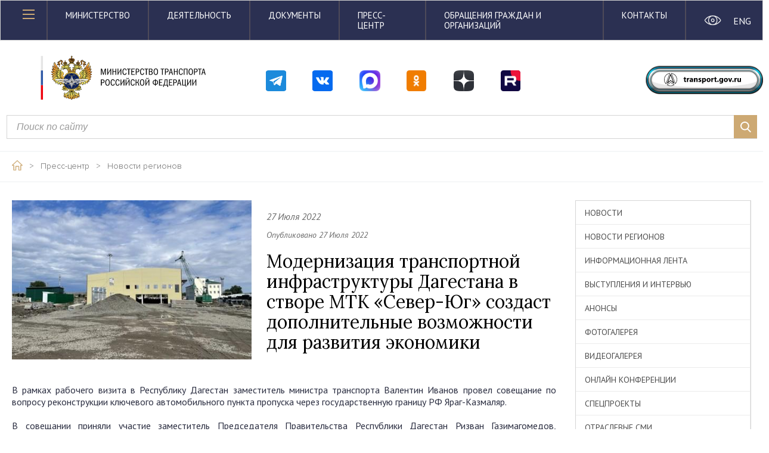

--- FILE ---
content_type: text/html; charset=UTF-8
request_url: https://mintrans.gov.ru/press-center/region-news/10322
body_size: 11286
content:
<!doctype html>
<html lang="ru">
<head>
    <meta charset="UTF-8">
    <title>Модернизация транспортной инфраструктуры Дагестана в створе МТК «Север-Юг» создаст дополнительные возможности для развития экономики | Министерство транспорта Российской Федерации</title>
    <link rel="shortcut icon" href="/media/2024/icon.png">

    <link rel="apple-touch-icon" sizes="57x57" href="https://mintrans.gov.ru/themes/mintrans/assets/images/favicon-icon/apple-touch-icon-57x57.png">
    <link rel="apple-touch-icon" sizes="60x60" href="https://mintrans.gov.ru/themes/mintrans/assets/images/favicon-icon/apple-touch-icon-60x60.png">
    <link rel="apple-touch-icon" sizes="72x72" href="https://mintrans.gov.ru/themes/mintrans/assets/images/favicon-icon/apple-touch-icon-72x72.png">
    <link rel="apple-touch-icon" sizes="76x76" href="https://mintrans.gov.ru/themes/mintrans/assets/images/favicon-icon/apple-touch-icon-76x76.png">
    <link rel="apple-touch-icon" sizes="114x114" href="https://mintrans.gov.ru/themes/mintrans/assets/images/favicon-icon/apple-touch-icon-114x114.png">
    <link rel="apple-touch-icon" sizes="120x120" href="https://mintrans.gov.ru/themes/mintrans/assets/images/favicon-icon/apple-touch-icon-120x120.png">
    <link rel="apple-touch-icon" sizes="144x144" href="https://mintrans.gov.ru/themes/mintrans/assets/images/favicon-icon/apple-touch-icon-144x144.png">
    <link rel="apple-touch-icon" sizes="152x152" href="https://mintrans.gov.ru/themes/mintrans/assets/images/favicon-icon/apple-touch-icon-152x152.png">
    <link rel="apple-touch-icon" sizes="180x180" href="https://mintrans.gov.ru/themes/mintrans/assets/images/favicon-icon/apple-touch-icon-180x180.png">
    <link rel="icon" type="image/png" href="https://mintrans.gov.ru/themes/mintrans/assets/images/favicon-icon/favicon-16x16.png" sizes="16x16">
    <link rel="icon" type="image/png" href="https://mintrans.gov.ru/themes/mintrans/assets/images/favicon-icon/favicon-32x32.png" sizes="32x32">
    <link rel="icon" type="image/png" href="https://mintrans.gov.ru/themes/mintrans/assets/images/favicon-icon/favicon-96x96.png" sizes="96x96">
    <link rel="icon" type="image/png" href="https://mintrans.gov.ru/themes/mintrans/assets/images/favicon-icon/android-chrome-192x192.png" sizes="192x192">

    <meta name="cmsmagazine" content="e9239f9d132b3c6884ac579b1e6b5fb3" />

    <meta name="viewport"
    content="width=device-width, user-scalable=no, initial-scale=1.0, maximum-scale=1.0, minimum-scale=1.0">
        <meta http-equiv="X-UA-Compatible" content="ie=edge">
    <meta property="og:title" content="Модернизация транспортной инфраструктуры Дагестана в створе МТК «Север-Юг» создаст дополнительные возможности для развития экономики" />    <meta property="og:description" content="Министерство транспорта Российской Федерации" />
    <link href="https://fonts.googleapis.com/css?family=PT+Sans:400,400i,700&amp;subset=cyrillic" rel="stylesheet">
    <link href="https://fonts.googleapis.com/css?family=Lora:400,400i,700,700i&amp;subset=cyrillic" rel="stylesheet">
    
    <link href="https://mintrans.gov.ru/combine/1041e595086740f59ea99618b4f34f0e-1767548137" rel="stylesheet">

    <link rel="stylesheet" href="https://maxcdn.bootstrapcdn.com/font-awesome/latest/css/font-awesome.min.css">
    <link rel="stylesheet" href="/themes/mintrans/assets/css/style_new.css?11">
    <link rel="stylesheet" href="/themes/mintrans/assets/css/pgu.css">
    <style>
        .ss24-global-row {
                justify-content: end;
            border-radius: 5px;
            padding-top: 10px;
            padding-bottom: 10px;
            box-sizing: border-box;
            padding-left: 5px;
            margin-top: 10px;
            margin-right: 10px;
        }

        .ss24-icon {
            max-width: 100%;
            height: auto !important;
            margin-top: 10px;
            min-width: 37px;
        }

        .ss25-icon {
            max-width: 100%;
            height: auto !important;
            margin-top: 10px;
        }

        .ss25-link{
            text-align: center;
            display: inline-block;
            width: 38px;
            height: 38px;
        }



        .ss24-line-1 {
            font-size: 14px;
            display: inline-block;
            margin-top: 10px;
            margin-bottom: 6px;
        }

        .ss24-line-2 {
            font-size: 14px;
            display: inline-block;
            margin-top: 20px;
        }

        .ss24-line-3 {
            font-size: 14px;
        }


        .transport-gov-ru-a {
            display: inline-block;
            text-align: center;
            width: 100%;
        }


        .transport-gov-ru-img {
            width: 100%;
            max-width: 210px;
            height: auto;
            margin-top: 10px;
        }

        .transport-search {
            margin-bottom: 20px;
            padding-right: 0;
            padding-left: 21px;
            box-sizing: border-box;
        }

        .on-switch-locale {
            height: auto;
            width: 100%;
            display: inline-block;
            margin-top: 16px;
            color: white;
        }

        .on-eye {
            height: auto;
            width: 100%;
            margin-top: 15px;
        }

        @media only screen and (max-width: 526px) {
            .transport-gov-ru-a {
                display: inline-block;
                text-align: center;
                width: 100%;
            }

            .ss24-line-1 {
                font-size: 13px;
                display: inline-block;
                margin-top: 20px;
                margin-bottom: 6px;
            }

            .ss24-line-2 {
                font-size: 13px;
                display: inline-block;
                margin-top: 30px;
            }

            .ss24-line-3 {
                font-size: 13px;
            }

            .on-switch-locale{
                height: auto;
                width: 100%;
                display: inline-block;
                margin-top: 6px;
                color: white;
            }

            .on-eye {
                height: auto;
                width: 100%;
                margin-top: 6px;
            }

            .ss25-icon {
                max-width: 100%;
                height: auto !important;
                margin-top: 10px;
            }

            .ss25-link{
                text-align: center;
                display: inline-block;
                width: 33px;
                height: 33px;
                margin-top: 20px;
            }
        }

        @media only screen
        and (min-width: 526px)
        and (max-width: 768px) {
            .transport-gov-ru-a {
                display: inline-block;
                text-align: center;
                width: 100%;
            }

            .ss24-line-1 {
                font-size: 20px;
                display: inline-block;
                margin-top: 10px;
                margin-bottom: 12px;
                min-width: 37px;
            }

            .ss24-line-2 {
                font-size: 20px;
                display: inline-block;
                margin-top: 30px;
            }

            .ss24-line-3 {
                font-size: 20px;
            }

            .ss25-icon {
                max-width: 100%;
                height: auto !important;
                margin-top: 10px;
            }

            .ss25-link{
                text-align: center;
                display: inline-block;
                width: 40px;
                height: 40px;
                margin-top: 10px;
            }
        }

        @media only screen
        and (min-width: 768px)
        and (max-width: 1270px) {

            .ss24-icon {
                max-width: 65%;
                height: auto !important;
                margin-top: 10px;
                float: right;
                margin-right: 20px;
            }

            .ss24-line-2 {
                font-size: 24px;
                display: inline-block;
                margin-top: 45px;
                margin-bottom: 16px;
            }

            .ss24-line-1 {
                font-size: 24px;
                display: inline-block;
                margin-top: 30px;
                margin-bottom: 6px;
            }

            .ss24-line-3{
                font-size: 24px;
            }

            .ss25-icon {
                max-width: 100%;
                height: auto !important;
                margin-top: 10px;
            }

            .ss25-link{
                text-align: center;
                display: inline-block;
                margin-top: 0;
            }
            .ss24-global-row {
                margin-right: 0;
                justify-content: center;
            }
        }

        @media only screen
        and (min-width: 1270px)
        and (max-width: 1370px) {
            .ss24-line-1 {
                font-size: 13px;
                display: inline-block;
                margin-top: 10px;
                margin-bottom: 6px;
            }

            .ss24-line-2 {
                font-size: 13px;
                display: inline-block;
                margin-top: 20px;
            }

            .ss24-line-3{
                font-size: 13px;
            }


        }

        .btnClass {
            display: flex;
            align-items: center;
            justify-content: center;
        }
    </style>
</head>
<body>
    <div class="loader"></div>

<header class="header">
    <div class="modal-wrap authorization-modal" id="authorization-modal" style="display: none">
    <div class="modal-content">
        <i class="gold-close" data-fancybox-close></i>
        <h2>Авторизация</h2>
        <p class="fc-gray ">Если у вас еще нет учетной записи, <a  data-src="#registration-modal"  data-fancybox="" class="fc-blue">зарегистрируйтесь</a></p>
        <form data-request="onSignin" data-request-flash>
            <div class="custom-input">
                <label for="mail2">Электронная почта</label>
                <input name="login" type="email" id="mail2">
            </div>
            <div class="custom-input">
                <label for="pass2">Пароль</label>
                <input name="password" type="password" id="pass2">
            </div>
            <div class="modal-control">
                <button type="submit" class="button gold-button small dib">вход</button>
                <a data-src="#password-recovery" data-fancybox="" class="fc-blue">Забыли пароль?</a>
            </div>
        </form>

                                                                                                                </div>
</div>    <div class="modal-wrap subscription-modal" id="subscription-modal" style="display: none">
    <div class="modal-content">
        <i class="gold-close" data-fancybox-close></i>
        <h2>Подписка</h2>
        <!--<p class="fc-gray ">Поясняющий текст про подписку и управление в ЛК</p>-->
        <form action="" id="subscribe_form" data-request="onAddSubscribe" data-request-success="confirm_subscribe(this,context,data)">
            <div class="custom-input">
                <label for="mail">Электронная почта</label>
                <input type="email" id="mail" name="email" required>
            </div>
            <div class="checkbox-group">
                                <p class="fc-gray">Получать по электронной почте:</p>
                                    <div class="custom-checkbox">
                        <input type="checkbox" id="ch1" name="types[]" value="1">
                        <label for="ch1">Новости Министерства</label>
                    </div>
                                    <div class="custom-checkbox">
                        <input type="checkbox" id="ch2" name="types[]" value="2">
                        <label for="ch2">Отраслевые новости</label>
                    </div>
                                    <div class="custom-checkbox">
                        <input type="checkbox" id="ch3" name="types[]" value="3">
                        <label for="ch3">Анонсы</label>
                    </div>
                                    <div class="custom-checkbox">
                        <input type="checkbox" id="ch4" name="types[]" value="4">
                        <label for="ch4">Обзоры СМИ</label>
                    </div>
                                    <div class="custom-checkbox">
                        <input type="checkbox" id="ch5" name="types[]" value="5">
                        <label for="ch5">Выступления и интервью</label>
                    </div>
                                    <div class="custom-checkbox">
                        <input type="checkbox" id="ch6" name="types[]" value="6">
                        <label for="ch6">Открытые данные (новый набор)</label>
                    </div>
                                    <div class="custom-checkbox">
                        <input type="checkbox" id="ch7" name="types[]" value="7">
                        <label for="ch7">Открытые данные (обновление набора)</label>
                    </div>
                                    <div class="custom-checkbox">
                        <input type="checkbox" id="ch8" name="types[]" value="8">
                        <label for="ch8">Документы</label>
                    </div>
                            </div>
            <div class="custom-input">
                <label for="period">Период подписки</label>
                <input type="text" name="period" id="period" class="custompicker custompicker-range">
            </div>
            <div class="custom-input date-search">
                <label for="neigh2">Частота получения материалов</label>
                <select name="frequency" id="neigh2">
                    <option value="daily">Раз в день</option>
                    <option value="weekly">Раз в неделю</option>
                    <option value="monthly">Раз в месяц</option>
                </select>
            </div>
            <button type="submit" class="button gold-button small dib">Сохранить</button>
        </form>
    </div>
</div>    <div class="modal-wrap registration-modal large-modal" id="registration-modal" style="display: none">
    <div class="modal-content">
        <i class="gold-close" data-fancybox-close></i>
        <h2>Регистрация</h2>
        <form data-request="onRegister" data-request-flash method="post">
            <div class="row">
                <div class="col-md-6 col-sm-6 col-xs-12">
                    <p class="fc-gray">Если у вас уже есть учетная запись, <a href="#" class="fc-blue" data-fancybox-close>войдите</a></p>
                </div>
                <div class="col-md-6 col-sm-6 col-xs-12">
                    <p class="fz-small fc-gray tar">Поля, отмеченные <span class="fc-red">*</span>, обязательны для заполнения</p>
                </div>
            </div>
            <div class="row">
                <div class="col-md-4 col-sm-4 col-xs-12">
                    <div class="custom-input">
                        <label for="lastName">Фамилия <span class="fc-red">*</span></label>
                        <input type="text" name="surname" id="lastName" required>
                    </div>
                </div>
                <div class="col-md-4 col-sm-4 col-xs-12">
                    <div class="custom-input">
                        <label for="fName">Имя<span class="fc-red">*</span></label>
                        <input type="text" name="name" id="fName" required>
                    </div>
                </div>
                <div class="col-md-4 col-sm-4 col-xs-12">
                    <div class="custom-input">
                        <label for="patronymic">Отчество</label>
                        <input type="text" name="patronymic" id="patronymic" >
                    </div>
                </div>
            </div>
            <div class="row">
                <div class="col-md-4 col-sm-4 col-xs-12">
                    <div class="custom-input">
                        <label for="index">Индекс</label>
                        <input type="text" name="index" id="index">
                    </div>
                </div>
                <div class="col-md-8 col-sm-8 col-xs-12">
                    <div class="custom-input">
                        <label for="post">Почтовый адрес</label>
                        <input type="text" name="mailing_address" id="post">
                    </div>
                </div>
            </div>
            <div class="row">
                <div class="col-md-4 col-sm-4 col-xs-12">
                    <div class="custom-input">
                        <label for="mail4">Электронная почта<span class="fc-red">*</span></label>
                        <input type="text" name="email" id="mail4" required>
                    </div>
                </div>
                <div class="col-md-4 col-sm-4 col-xs-12">
                    <div class="custom-input">
                        <label for="phone">Телефон<span class="fc-red">*</span></label>
                        <input type="text" name="phone" id="phone" required>
                    </div>
                </div>
                <div class="col-md-4 col-sm-4 col-xs-12">
                    <div class="custom-input">
                        <label for="region">Регион<span class="fc-red">*</span></label>
                        <input type="text" name="region" id="region" required>
                    </div>
                </div>
            </div>
            <div class="row">
                <div class="col-md-4 col-sm-4 col-xs-12">
                    <div class="custom-input">
                        <label for="pass">Пароль<span class="fc-red">*</span></label>
                        <input name="password" type="password" id="pass" required>
                    </div>
                </div>
                <div class="col-md-4 col-sm-4 col-xs-12">
                    <div class="custom-input">
                        <label for="passRepeat">Повторите пароль<span class="fc-red">*</span></label>
                        <input name="password_confirmation" type="password" id="passRepeat" required>
                    </div>
                </div>
                <div class="col-md-4 col-sm-4 col-xs-12">
                    <button class="button gold-button reg" type="submit">зарегистрироваться</button>
                </div>
            </div>
        </form>


    </div>
</div>    <div class="modal-wrap recovery-password" id="password-recovery" style="display: none">
    <div class="modal-content">
        <i class="gold-close" data-fancybox-close></i>
        <h2>Восстановление пароля</h2>
        <p class="fc-gray ">Введите адрес электронной почты, куда будет отправлена инструкция по восстановлению пароля.</p>
        <form data-request="onRestorePassword" data-request-flash data-request-success="modalConfirmCodeActivation()">
            <div class="custom-input">
                <label for="mail3">Электронная почта</label>
                <input name="email" type="email" id="mail3">
            </div>
            <div class="modal-control">
                <button type="submit" class="button gold-button small dib">ОТПРАВИТЬ</button>
            </div>
        </form>
    </div>
</div>
<div class="modal-wrap recovery-password-confirm2" id="password-recovery-confirm2" style="display: none;">
    <div class="modal-content">
        <i class="gold-close" data-fancybox-close></i>
        <h2>Проверьте электронную почту</h2>
        <p class="fc-gray ">На ваш электронный адрес была отправлена инструкция по восстановлению пароля.</p>
    </div>
</div>
<a data-fancybox="" data-src="#password-recovery-confirm2" id="password-recovery-confirm2-click" style="display: none"></a>
    <div class="header-top">
        <div class="container">
            <div class="topMenu-left">
                <div class="topMenu-icon" id="open-mobileMenu">
                    <div class="topMenu-icon-line"></div>
                    <div class="topMenu-icon-line"></div>
                    <div class="topMenu-icon-line"></div>
                </div>
            </div>
            <div class="topMenu-mid">
                <nav class="topMenu-links">
                    <a href="/ministry" class="topMenu-link fc-white ttu">Министерство</a>
                    <a href="/activities" class="topMenu-link fc-white ttu">Деятельность</a>
                    <a href="/documents" class="topMenu-link fc-white ttu">Документы</a>
                    <a href="/press-center" class="topMenu-link fc-white ttu">Пресс-центр</a>
                    <a href="/appeals" class="topMenu-link fc-white ttu tabletNone">Обращения граждан и организаций</a>
                    <a href="/contacts" class="topMenu-link fc-white ttu tabletNone">Контакты</a>
                    <div class="tabletMenu">
                        <div class="tabletMenu-btn"></div>
                        <div class="tabletMenu-wrap">
                            <a href="/appeals" class="topMenu-link">Обращения граждан и организаций</a>
                            <a href="/contacts" class="topMenu-link">Контакты</a>
                        </div>
                    </div>
                </nav>
            </div>
            <div class="topMenu-right">
                <div class="topMenu-social">
                    <div class="row">
                        <div class="col-md-6 col-xs-6">
                            <a href="/eye" class="setting-item">
                                <img src="https://mintrans.gov.ru/themes/mintrans/assets/images/icons/eye-white.svg" alt="" class="on-eye">
                            </a>
                        </div>
                        <div class="col-md-6 col-xs-6">
                                                        <a href="#" class="setting-item on-switch-locale" data-request="onSwitchLocale"
                               data-request-data="locale: 'en'" data-request-redirect="/">ENG</a>
                                                    </div>
                    </div>
                </div>
            </div>
        </div>
    </div>

    <div class="container-outer">
        <div class="row" style="margin-top: 20px; margin-bottom: 20px;">
            <div class="col-md-4 col-xs-12">
                <div class="header-bottom-left">
                    <a href="/" class="logo-h"></a>
                </div>
            </div>
            <div class="col-md-6 col-sm-8 col-xs-12" style="padding-left: 5px;">
                <div class="row ss24-global-row">
                    <div class="col-md-9 col-sm-12 col-xs-12">
                        <div class="row">
                            <div class="col-md-2 col-xs-2" style="text-align: center;">
                                <a href="https://t.me/Mintrans_Russia" class="ss25-link">
                                    <img src="/images/logos/header-tg.svg"
                                         alt="Министерство транспорта в Телеграм"
                                         class="ss25-icon">
                                </a>
                            </div>
                            <div class="col-md-2 col-xs-2" style="text-align: center;">
                                <a href="https://vk.com/mintransrussia" class="ss25-link">
                                    <img src="/images/logos/header-vk.svg"
                                         alt="Министерство транспорта Вконтакте"
                                         class="ss25-icon">
                                </a>
                            </div>
							 <div class="col-md-2 col-xs-2" style="text-align: center;">
                                <a href="https://max.ru/mintransrussia" class="ss25-link">
                                    <img src="/images/logos/header-max.svg"
                                         alt="Министерство транспорта Вконтакте"
                                         class="ss25-icon">
                                </a>
                            </div>
                            <div class="col-md-2 col-xs-2" style="text-align: center;">
                                <a href="https://ok.ru/group/58491393343494" class="ss25-link">
                                    <img src="/images/logos/header-ok.svg"
                                         alt="Министерство транспорта в одноклассниках"
                                         class="ss25-icon">
                                </a>
                            </div>
                            <div class="col-md-2 col-xs-2" style="text-align: center;">
                                <a href="https://dzen.ru/mintrans_russia" class="ss25-link">
                                    <img src="/images/logos/header-dzen.svg"
                                         alt="Министерство транспорта в Dzen"
                                         class="ss25-icon">
                                </a>
                            </div>
                            <div class="col-md-2 col-xs-2" style="text-align: center;">
                                <a href="https://rutube.ru/channel/25547751/" class="ss25-link">
                                    <img src="/images/logos/header-rt.svg"
                                         alt="Министерство транспорта на RuTube"
                                         class="ss25-icon">
                                </a>
                            </div>
                        </div>
                    </div>
                </div>
            </div>
            <div class="col-md-2  col-sm-4 col-xs-12 btnClass">
                <div class="row">
                    <div class="col-md-12 col-xs-12">
                        <a href="https://transport.gov.ru/" class="setting-item transport-gov-ru-a">
                            <img src="https://mintrans.gov.ru/themes/mintrans/assets/images/icons/button_text_logo.svg"
                                 class="transport-gov-ru-img" alt="">
                        </a>
                    </div>
                </div>
            </div>
        </div>
        <div class="row">
            <div class="col-md-12 col-xs-12 transport-search">
                <form action="/search" class="header-bottom-mid" style="margin-right: 20px;">
                    <div class="custom-input search">
                        <input name="value" type="text" placeholder="Поиск по сайту">
                        <button class="custom-input-submit">
                            <i></i>
                        </button>
                    </div>
                </form>
            </div>
        </div>
    </div>
</header>    <div class="page-wrap">
            <div class="breadcrumbs">
    <div class="container">
        <a href="/" class="breadcrumbs-item">
            <img src="https://mintrans.gov.ru/themes/mintrans/assets/images/icons/home-icon.png" alt="">
        </a>
        <span class="breadcrumbs-item">></span>
                                <a href="/press-center" class="breadcrumbs-item">
                Пресс-центр
            </a>
                    <span class="breadcrumbs-item">></span>            <a href="/press-center/region-news" class="breadcrumbs-item">
                Новости регионов
            </a>
            </div>

</div>    <div class="sidebar-page news-detail-page">
        <div class="container flex">
            <div class="content">
                <section class="">
                    <div class="article-header">
                                                    <div class="article-img">
                                <div class="img-autoHeight">
                                                                        <img src="/storage/app/uploads/public/62e/0f1/2c4/62e0f12c4cc09257923248.jpg" alt="">
                                </div>
                            </div>
                                                <div class="article-inf">
                            <div class="date-and-star dark">
                                <span class="date-span dark">27 Июля 2022</span>
                                                                                            </div>
                            <p class="article-inf-date italic fc-gray fz-small">Опубликовано 27 Июля 2022</p>
                            <h1>Модернизация транспортной инфраструктуры Дагестана в створе МТК «Север-Юг» создаст дополнительные возможности для развития экономики</h1>
                        </div>
                    </div>
                    <div class="text-block border">
                        <p style="text-align:justify">В рамках рабочего визита в Республику Дагестан заместитель министра транспорта Валентин Иванов провел совещание по вопросу реконструкции ключевого автомобильного пункта пропуска через государственную границу РФ Яраг-Казмаляр.</p>

<p style="text-align:justify">В совещании приняли участие заместитель Председателя Правительства Республики Дагестан Ризван Газимагомедов, представители ФГКУ Росгранстрой, таможенных и пограничных органов, а также подрядной организации.</p>

<p style="text-align:justify">Завершить I этап реконструкции пункта пропуска планируется в 2022 году. Работы ведутся без приостановки функционирования погранперехода.</p>

<p style="text-align:justify">Реализация проекта позволит увеличить пропускную способность объекта почти в три раза по числу транспортных средств <em>(с 500 до 1400 единиц в сутки)</em> и количеству пассажиропотока <em>(с 1820 до 5100 человек в сутки)</em>. Грузооборот при этом будет увеличен до 2,3-2,9 млн тонн в год с потенциальной возможностью роста до 3,5-4 млн тонн.</p>

<p style="text-align:justify">Как сообщил Валентин Иванов, пункт пропуска Яраг-Казмаляр является одним из ключевых объектов, расположенных в створе международного транспортного коридора &laquo;Север-Юг&raquo;. Он имеет важное стратегическое значение в обеспечении транзита, экспорта и импорта грузов. Его модернизация &ndash; важный шаг на пути развития приграничных регионов России и Азербайджана, укрепления торгово-экономических связей, оптимизации транспортно-логистической системы, создания новых инфраструктурных маршрутов и наращивания объемов грузоперевозок в южном направлении.</p>

<p style="text-align:justify">В ходе совещания отмечено, что для перераспределения транспортных потоков, снижения нагрузки и сокращения очередей в пункте пропуска Яраг-Казмаляр благодаря слаженной работе Минтранса России, ФГКУ Росгранстрой, Правительства Дагестана, государственных контрольных органов во взаимодействии с Правительством Азербайджанской Республики удалось открыть движение грузового транспорта в соседнем автомобильном пункте пропуска Тагиркент-Казмаляр, организовать круглосуточный пропуск порожнего грузового транспорта в соседнем погранпереходе Ново-Филя и обеспечить движение по двум дополнительным полосам движения грузового транспорта в пункте пропуска Яраг-Казмаляр. Эти меры позволили увеличить совокупную пропускную способность пунктов пропуска на российско-азербайджанской границе в 2,5 раза. Это особенно актуально в условиях внешних ограничений и изменения логистики.</p>

<p style="text-align:justify">Также Валентин Иванов провел рабочую встречу с главой Республики Дагестан Сергеем Меликовым. Обсуждались вопросы развития МТК &laquo;Север-Юг&raquo;. В частности, речь шла о строительстве автодорожных обходов Хасавюрта, Махачкалы, Дербента, а также о расширении федеральной трассы Р-217 &laquo;Кавказ&raquo;.</p>

<p style="text-align:justify">Кроме того, рассмотрены вопросы функционирования и дальнейшего развития пунктов пропуска через госграницу, расположенных в Дагестане.</p>

                                                                            
                                                    <div class="gallery-slider-wrap">
    <ul class="gallery-slider thumb-in-row-4">
                    <li>
                <img src="/storage/app/uploads/public/62e/0f0/52b/thumb_481628_1800_1200_0_0_auto.jpg"/>
            </li>
                    <li>
                <img src="/storage/app/uploads/public/62e/0f0/5b3/thumb_481630_1800_1200_0_0_auto.jpg"/>
            </li>
                    <li>
                <img src="/storage/app/uploads/public/62e/0f0/5b0/thumb_481629_1800_1200_0_0_auto.jpg"/>
            </li>
                    <li>
                <img src="/storage/app/uploads/public/62e/0f0/63d/thumb_481632_1800_1200_0_0_auto.jpg"/>
            </li>
                    <li>
                <img src="/storage/app/uploads/public/62e/0f0/63d/thumb_481631_1800_1200_0_0_auto.jpg"/>
            </li>
                    <li>
                <img src="/storage/app/uploads/public/62e/0f0/645/thumb_481633_1800_1200_0_0_auto.jpg"/>
            </li>
            </ul>
    <div class="gallery-slider-thumb">
        <ul>
                            <li>
                    <img src="/storage/app/uploads/public/62e/0f0/52b/thumb_481628_290_190_0_0_auto.jpg"/>
                </li>
                            <li>
                    <img src="/storage/app/uploads/public/62e/0f0/5b3/thumb_481630_290_190_0_0_auto.jpg"/>
                </li>
                            <li>
                    <img src="/storage/app/uploads/public/62e/0f0/5b0/thumb_481629_290_190_0_0_auto.jpg"/>
                </li>
                            <li>
                    <img src="/storage/app/uploads/public/62e/0f0/63d/thumb_481632_290_190_0_0_auto.jpg"/>
                </li>
                            <li>
                    <img src="/storage/app/uploads/public/62e/0f0/63d/thumb_481631_290_190_0_0_auto.jpg"/>
                </li>
                            <li>
                    <img src="/storage/app/uploads/public/62e/0f0/645/thumb_481633_290_190_0_0_auto.jpg"/>
                </li>
                    </ul>
    </div>
</div>                                                                        <p class="article-inf-date italic fc-gray fz-small regions-wrap">
                                                            <a href="/transport_of_russian/8/38">Республика Дагестан</a>
                                                                                </p>
                    </div>
<!--                    <div class="rating-view-and-select">-->
<!--                        <div class="rating-item">-->
<!--                            <span class="fc-gray miniTitle">Рейтинг новости:</span>-->
<!--                            -->
<!--                            -->
<!--                        </div>-->
<!--                        <div class="rating-item rating-item-go">-->
<!--                            <span class="fc-gray miniTitle">Проголосовать:</span>-->
<!--                            -->
<!--                        </div>-->
<!--                    </div>-->
                    <script src="//yastatic.net/es5-shims/0.0.2/es5-shims.min.js"></script>
<script src="//yastatic.net/share2/share.js"></script>
<div class="share-block">
    <span class="fc-gray miniTitle">Поделиться:</span>
    <div class="share-wrap">
    <div class="ya-share2" data-services="vkontakte,odnoklassniki"></div>
</div>
</div>
                            </section>
            </div>
            <div class="sidebar-wrap">
                            <div class="sidebar-outer-wrap">
        <a class="sidebar-mobile-drop white">Пресс-центр</a>
        <ul class="sidebar" id="sidebar">
                                                                <li class="sidebar-item ">
                        <a href="/press-center/news">Новости</a>
                    </li>
                                                                                <li class="sidebar-item ">
                        <a href="/press-center/region-news">Новости регионов</a>
                    </li>
                                                                                <li class="sidebar-item ">
                        <a href="/press-center/branch-news">Информационная лента</a>
                    </li>
                                                                                <li class="sidebar-item ">
                        <a href="/press-center/interviews">Выступления и интервью</a>
                    </li>
                                                                                <li class="sidebar-item ">
                        <a href="/press-center/previews">Анонсы</a>
                    </li>
                                                                                <li class="sidebar-item ">
                        <a href="/press-center/photo-gallery">Фотогалерея</a>
                    </li>
                                                                                <li class="sidebar-item ">
                        <a href="/press-center/video-gallery">Видеогалерея</a>
                    </li>
                                                                                <li class="sidebar-item ">
                        <a href="/press-center/online-conf">Онлайн конференции</a>
                    </li>
                                                                                <li class="sidebar-item ">
                        <a href="/press-center/spec-projects">Спецпроекты</a>
                    </li>
                                                                                <li class="sidebar-item ">
                        <a href="/press-center/industry-media">Отраслевые СМИ</a>
                    </li>
                                                                                <li class="sidebar-item ">
                        <a href="/press-center/poll-and-questioning">Опросы и анкетирования</a>
                    </li>
                                                                                <li class="sidebar-item ">
                        <a href="/press-center/contacs-smi">Контакты для СМИ</a>
                    </li>
                                    </ul>
    </div>
                        </div>

        </div>
    </div>
    </div>
    </div>

    <script src="https://mintrans.gov.ru/themes/mintrans/assets/js/jquery.min.js"></script>
<script src="https://mintrans.gov.ru/themes/mintrans/node_modules/jquery-bar-rating/dist/jquery.barrating.min.js"></script>
<script src="https://mintrans.gov.ru/themes/mintrans/node_modules/slick-carousel/slick/slick.min.js"></script>
<script src="https://mintrans.gov.ru/themes/mintrans/node_modules/@fancyapps/fancybox/dist/jquery.fancybox.min.js"></script>
<script src="https://mintrans.gov.ru/themes/mintrans/node_modules/jquery-form-styler/dist/jquery.formstyler.min.js"></script>
<script src="https://mintrans.gov.ru/themes/mintrans/node_modules/air-datepicker/dist/js/datepicker.min.js"></script>
<script src="https://mintrans.gov.ru/themes/mintrans/node_modules/validate.js/validate.min.js"></script>
<script src="https://mintrans.gov.ru/themes/mintrans/node_modules/enquire.js/dist/enquire.min.js"></script>
<script src="https://mintrans.gov.ru/themes/mintrans/node_modules/jquery-match-height/dist/jquery.matchHeight-min.js"></script>
<script src="https://mintrans.gov.ru/themes/mintrans/assets/js/masonry.js"></script>

<script src="https://mintrans.gov.ru/themes/mintrans/assets/js/custom-polyfills.js"></script>
<script src="https://mintrans.gov.ru/themes/mintrans/assets/js/jquery.cookie.js"></script>
<script src="https://mintrans.gov.ru/themes/mintrans/assets/js/jquery.maskedinput.js"></script>

<script src="https://mintrans.gov.ru/themes/mintrans/assets/js/jquery.textmistake.js"></script>
<script src="https://mintrans.gov.ru/themes/mintrans/assets/js/object-fit-polyfill.js"></script>
<script src="https://mintrans.gov.ru/themes/mintrans/assets/js/objectFitPolyfill.basic.min.js"></script>
<script src="https://mintrans.gov.ru/themes/mintrans/assets/js/polyfils.js"></script>

<script src="https://mintrans.gov.ru/themes/mintrans/assets/compile-js/app.js?v32"></script>

<script src="https://mintrans.gov.ru/themes/mintrans/assets/js/main.js?v=2"></script>
<script src="https://mintrans.gov.ru/themes/mintrans/assets/js/test.js"></script>
    <script src="/modules/system/assets/js/framework.js"></script>
<script src="/modules/system/assets/js/framework.extras.js"></script>
<link rel="stylesheet" property="stylesheet" href="/modules/system/assets/css/framework.extras.css">
    <div class="page-speed" style="display: none">0.2445 сек.</div>
    <footer class="footer">
    <div class="menu-modal" id="main-menu" style="display: none">
    <div class="container ">


        <div class="mobile-menu-acc">
            <span id="close-mobileMenu" class="close-mobile-menu" title="Close">
                    <span class="line"></span>
                    <span class="line"></span>
                </span>

                                                                                                                                                                                                                                                                                                                                                                                                                                                                                                                                                                                                                                                                                                                                                                                                                                                                                                                                                                                                                                                                                                                                                                                                                                                                                                                                                                                                                                                                                                                                                                                                                                                                                                                                                                                                                                                                                                                                                                                                                                                                                                                                                                                                                                                                                                                                                                                            
                                                                <p class="menu-title link" data-alf="1">Министерство</p>
                <div class="submenu">
                    <div class="row ">
                                                                                                                            <div class=" col-md-6 col-sm-6 col-xs-12 menu-modal-item">
                                                                        <a href="/ministry">
            О Министерстве
        </a>
                <a href="/ministry/targets">
            Цели и задачи
        </a>
                <a href="/ministry/structure">
            Структура
        </a>
                <a href="/ministry/podvedomstvennye-organizatsii-i-predpriyatiya">
            Подведомственные предприятия и учреждения
        </a>
                <a href="/ministry/transport-companies">
            Организации транспорта
        </a>
                <a href="/ministry/targets/140">
            Планирование деятельности
        </a>
                <a href="/ministry/gos-services/">
            Госуслуги
        </a>
                <a href="/ministry/results">
            Результаты деятельности
        </a>
                                                    </div>
                                                                                    <div class=" col-md-6 col-sm-6 col-xs-12 menu-modal-item">
                                                                        <a href="/ministry/gos-contract/">
            Госконтракт
        </a>
                <a href="/ministry/transport-education">
            Транспортное образование
        </a>
                <a href="/ministry/councils">
            Координационные и совещательные органы
        </a>
                <a href="/ministry/vacancies">
            Госслужба
        </a>
                <a href="/ministry/uniform">
            Форменная одежда
        </a>
                <a href="/ministry/transport-companies">
            Организации транспорта
        </a>
                <a href="https://history.mintrans.ru">
            История
        </a>
                <a href="/ministry/awards">
            Награды Министерства
        </a>
                <a href="/ministry/contacts">
            Контакты
        </a>
                                                    </div>
                                                        </div>
                </div>
                                                        <div class="row">
                                                                                    <div class=" col-md-6 col-sm-12 col-xs-12 menu-modal-item">
                <p class="menu-title link" data-alf="2">Деятельность</p>
                <div class="submenu">
                                                        <a href="/activities/214">
            Автомобильный транспорт
        </a>
                <a href="/activities/215">
            Дорожное хозяйство
        </a>
                <a href="/activities/216">
            Авиационный транспорт
        </a>
                <a href="/activities/222">
            Железнодорожный транспорт
        </a>
                <a href="/activities/226">
            Морской и речной транспорт
        </a>
                <a href="/activities/2">
            Транспортная безопасность
        </a>
                <a href="/activities/69">
            Международное сотрудничество
        </a>
                <a href="/activities/168">
            Пункты пропуска через государственную границу РФ
        </a>
                <a href="/activities/94">
            Научно-техническая деятельность
        </a>
                <a href="/transport_of_russian/">
            Транспорт России
        </a>
                <a href="/activities/anti-corruption">
            Противодействие коррупции
        </a>
                <a href="/activities/101">
            Открытое министерство
        </a>
                <a href="/activities/47">
            Доступная среда для инвалидов
        </a>
                <a href="/activities/179">
            Спорт в Минтрансе
        </a>
                <a href="/activities/196">
            Транспортное обеспечение мероприятий
        </a>
                                        </div>
                </div>
                                                                        <div class=" col-md-6 col-sm-12 col-xs-12 menu-modal-item">
                <p class="menu-title link" data-alf="2">Пресс-центр</p>
                <div class="submenu">
                                                        <a href="/press-center/news">
            Новости
        </a>
                <a href="/press-center/previews">
            Анонсы
        </a>
                <a href="/press-center/interviews">
            Выступления и интервью
        </a>
                <a href="/press-center/photo-gallery">
            Фотогалерея
        </a>
                <a href="/press-center/video-gallery">
            Видеогалерея
        </a>
                <a href="/press-center/online-conf">
            Онлайн конференции
        </a>
                <a href="/press-center/media-reviews">
            Обзоры СМИ
        </a>
                <a href="/press-center/industry-media">
            Отраслевые СМИ
        </a>
                <a href="/press-center/spec-projects">
            Спецпроекты
        </a>
                <a href="/press-center/poll-and-questioning">
            Опросы и анкетирование
        </a>
                <a href="/press-center/contacs-smi">
            Контакты для СМИ
        </a>
                                        </div>
                </div>
                                                    </div>
                                                            <p class="menu-title link" data-alf="1">Документы</p>
                <div class="submenu">
                    <div class="row ">
                                                                                                                            <div class=" col-md-6 col-sm-6 col-xs-12 menu-modal-item">
                                                                        <a href="/documents?type=1">
            Законы, постановления
        </a>
                <a href="/documents?type=2">
            Приказы, распоряжения
        </a>
                <a href="/documents?type=3">
            Проекты нормативных правовых актов
        </a>
                <a href="/documents?type=4">
            Уведомления о подготовке проектов нормативных правовых актов
        </a>
                <a href="/documents?type=5">
            Экспертиза проектов нормативных правовых актов
        </a>
                <a href="/documents?type=6">
            Формы и шаблоны
        </a>
                                                    </div>
                                                                                    <div class=" col-md-6 col-sm-6 col-xs-12 menu-modal-item">
                                                                        <a href="/documents?type=7">
            Информационные и Аналитические материалы
        </a>
                <a href="/documents?type=11">
            Отчеты
        </a>
                <a href="/documents?type=8">
            Рабочие материалы
        </a>
                <a href="/documents?type=12">
            Повестки
        </a>
                <a href="/documents?type=15">
            Протоколы
        </a>
                <a href="/documents?type=16">
            Стенограммы
        </a>
                                                    </div>
                                                        </div>
                </div>
                                                        <div class="row">
                                                                                    <div class=" col-md-6 col-sm-12 col-xs-12 menu-modal-item">
                <p class="menu-title link" data-alf="2">Обращения граждан и организаций</p>
                <div class="submenu">
                                                        <a href="/appeals/reception">
            Подать электронное обращение физического лица
        </a>
                <a href="/appeals/forms/reception-legal">
            Подать электронное обращение юридического лица
        </a>
                <a href="/appeals/contacts">
            Контактная информация
        </a>
                <a href="/appeals/kompetentsiya-i-normativnye-pravovye-dokumenty">
            Компетенция и нормативные правовые документы, определяющие порядок работы с обращениям граждан&#039;
        </a>
                <a href="/appeals/lichnyy-priem-grazhdan">
            Личный приём
        </a>
                <a href="/appeals/reviews">
            Информация о работе с обращениями граждан
        </a>
                <a href="/appeals/faq">
            Часто задаваемые вопросы
        </a>
                <a href="/appeals/polls">
            Опросы
        </a>
                                        </div>
                </div>
                                                                        <div class=" col-md-6 col-sm-12 col-xs-12 menu-modal-item">
                <p class="menu-title link" data-alf="2">О сайте</p>
                <div class="submenu">
                                                        <a href="/copyrights/usloviya-ispolzovaniya-informatsii-sayta">
            Условия использования
        </a>
                <a href="/copyrights/reglament-sayta">
            Регламент публикации материалов
        </a>
                                        </div>
                </div>
                                                    </div>
            

        </div>
    </div>
</div>    <div class="container">
        <div class="footer-top">
            <nav class="footer-menu">
                <a href="/ministry" class="footer-menu-link fc-white">Министерство</a>
                <a href="/activities" class="footer-menu-link fc-white">Деятельность</a>
                <a href="/documents" class="footer-menu-link fc-white">Документы</a>
                <a href="/press-center" class="footer-menu-link fc-white">Пресс-служба</a>
                <a href="/appeals" class="footer-menu-link fc-white">Обращения граждан и организаций</a>
                <a href="/contacts" class="footer-menu-link fc-white">Контакты</a>
                <a href="/activities/101" class="footer-menu-link fc-white">Открытое министерство</a>
                <a href=" /activities/anti-corruption" class="footer-menu-link fc-white">Противодействие коррупции</a>
            </nav>
        </div>
        <div class="footer-bottom">
            <nav class="footer-sub-menu">
                <a href="/copyrights" class="footer-subMenu-link fc-white">О сайте</a>
                <a href="https://mail.mintrans.ru/owa/auth/logon.aspx?url=https://mail.mintrans.ru/owa/&reaso" target="_blank" rel="noopener noreferrer" class="footer-subMenu-link fc-white">Почта Минтранс</a>
                <a  href="mailto:web@mintrans.ru" class="footer-subMenu-link fc-white"> Написать в редакцию <span class="fc-defLink">web@mintrans.ru</span></a>
            </nav>
            <div class="footer-bottom-left mobNone"><!-- скрываем на телефоне -->
                <p class="fc-white">
                    © 2010 – 2026 Официальный Интернет-ресурс Министерства транспорта Российской Федерации
                </p>
                <p class="fc-white">
                    Все права на материалы, находящиеся на сайте,охраняются в соответствии с законодательством Российской Федерации
                    <span class="tabNone">Нашли ошибку? Выделите ее и нажмите ctrl+Enter</span>
                </p>
            </div>
            <div class="footer-bottom-right">
                <a class="footer-right-item" href="http://kremlin.ru/" rel="noopener noreferrer" target="_blank">
                    <img src="https://mintrans.gov.ru/themes/mintrans/assets/images/icons/footer-gerb.png" alt="">
                    <p class="fc-white">Официальный сайт Президента РФ</p>
                </a>
                <a class="footer-right-item" href="http://government.ru/" rel="noopener noreferrer" target="_blank">
                    <img src="https://mintrans.gov.ru/themes/mintrans/assets/images/icons/footer-home.png" alt="">
                    <p class="fc-white">Официальный интернет-портал Правительства РФ</p>
                </a>
                   <a class="footer-right-item" href="https://www.gosuslugi.ru/goskey" rel="noopener noreferrer" target="_blank">
                    <img src="https://mintrans.gov.ru/themes/mintrans/assets/images/icons/goskey_sm.png" alt="">
                    <p class="fc-white">Госключ</p>
                </a>
            </div>

            <div class="footer-bottom-left desNone"><!-- скрываем на телефоне -->
                <p class="fc-white">
                    © 2010 – 2026 Официальный Интернет-ресурс Министерства транспорта Российской Федерации
                </p>
                <p class="fc-white">
                    Все права на материалы, находящиеся на сайте,охраняются в соответствии с законодательством Российской Федерации
                    <span class="tabNone">Нашли ошибку? Выделите ее и нажмите ctrl+Enter</span>
                </p>
            </div>

        </div>
        <div class="footer-cookies">
            <p>
                Для повышения удобства работы с сайтом Минтранса России <a href="/copyrights/o-personalnykh-dannykh-polzovateley" target="_blank" >использует файлы cookie</a>. В cookie содержатся данные о прошлых посещениях сайта. Если вы не хотите, чтобы эти данные обрабатывались, отключите cookie в настройках браузера.
            </p>
        </div>
        <style>

        </style>
    </div>

    <!-- Yandex.Metrika counter -->
<script type="text/javascript">
    (function (d, w, c) {
        (w[c] = w[c] || []).push(function() {
            try {
                w.yaCounter27216380 = new Ya.Metrika({id:27216380,
                    webvisor:true,
                    clickmap:true,
                    trackLinks:true,
                    accurateTrackBounce:true});
            } catch(e) { }
        });

        var n = d.getElementsByTagName("script")[0],
            s = d.createElement("script"),
            f = function () { n.parentNode.insertBefore(s, n); };
        s.type = "text/javascript";
        s.async = true;
        s.src = (d.location.protocol == "https:" ? "https:" : "http:") + "//mc.yandex.ru/metrika/watch.js";

        if (w.opera == "[object Opera]") {
            d.addEventListener("DOMContentLoaded", f, false);
        } else { f(); }
    })(document, window, "yandex_metrika_callbacks");
</script>
<noscript><div><img src="//mc.yandex.ru/watch/27216380" style="position:absolute; left:-9999px;" alt="" /></div></noscript>
<!-- /Yandex.Metrika counter -->
</footer>
</body>


--- FILE ---
content_type: application/javascript
request_url: https://mintrans.gov.ru/themes/mintrans/assets/js/main.js?v=2
body_size: 5396
content:
$(document).ready(function () {
    $('.actual-tab > .tabs-control-item').on('click',function () {
        $('.actual-name-tab').text($(this).attr('data-name')?$(this).attr('data-name'):$(this).text());
        $('.actual-link-tab').attr('href',$(this).attr('data-url'));
    });
    if ($.cookie('rat')){
        // удаление блока с рейтингом если уже ранее голосовали
        $('.rating-item-go').remove();
    }
    if ($('.open_block').length){
        $('.open_block').after('<span class="open_block_control open_block_span"></span>');
        $('.open_block_span').on('click',function () {
            $(this).prev().slideToggle();
            $(this).toggleClass('active');
        });
    }
    $(document).textmistake();
    $('.loader').fadeOut(300)

    // table list item compare height
    function tableListAlign() {
        var mh = 0;
        var maxEl;
        var h_block

        if ($(".table-list-item").length != 0) {
            $(".table-list-item").each(function () {
                var l_block = $(this).text().trim().length;


                if (l_block > mh) {
                    mh = l_block;
                    h_block = $(this).height();
                    maxEl = $(this);
                }
                ;

            });
            maxEl.addClass('max');

        }

        $(".table-list-item:not(.max)").height(h_block);
    }

    tableListAlign();
    homeInfEqual();

    window.addEventListener("resize", function () {

        tableListAlign();
        homeInfEqual()


    });

    $(document).on('change','input[name=without_patronymic]',function () {
        if($(this).prop('checked'))
            $('input[name=patronymic]').prop('disabled', true).val('');
        else
            $('input[name=patronymic]').prop('disabled', false);
    });

    function homeInfEqual() {
        var maxHeight = 0;

        $(".home-slider-inf").each(function(){
            if ($(this).height() > maxHeight) { maxHeight = $(this).height(); }
        });

        $(".home-slider-inf").height(maxHeight);
    }



    //thesis slider

    if($('.thesis-block').length != 0) {
        $('.thesis-block-wrap').not('.slick-initialized').slick({
            dots: false,
            prevArrow: "<div class='home-slider-arr prev'><div>",
            nextArrow: "<div class='home-slider-arr next'><div>",
        });






        function similiarThesisHeight() {
            var thesisMaxHeight = 0;
            var thesis = document.querySelectorAll('.thesis-block')
            thesis.forEach(function(item){
                if(item.offsetHeight > thesisMaxHeight) thesisMaxHeight = item.offsetHeight
            })
            thesis.forEach(function(item, index) {
                $(thesis[index]).css('min-height', thesisMaxHeight)
            })
        }

        similiarThesisHeight()

        window.addEventListener('resizre', function () {
            similiarThesisHeight()
        })




    }




    $('input[name$="phone"]').mask("+7(999) 999 9999");

    $('.custom-input select').styler();
    // $('.star-rating.readonly').barrating({
    //     theme: 'fontawesome-stars',
    //     readonly: true,
    //
    //
    // });
    //
    // $('.star-rating.selecting').barrating({
    //     theme: 'fontawesome-stars',
    //     readonly: false,
    //
    //
    // });
    $('body').on('click', '#send_mistake', function () {
        $.request('onSendMistake', {
            data: {
                text_mistake: $('#text_mistake').html(),
                mistake: $('#text_mistake').find('strong').text(),
                url: $('#url_mistake').text(),
                comment: $('[name="comment_mistake"]').val()
            },
            success: function () {
                $('.mt_cl').click();
            }
        });
    });
    $('body').on('click touchstart', function (e) {
        if (!$(e.target).parents('.map_block').length && !$(e.target).parents('#map-modal').length && !$(e.target).hasClass('map-modal')){
            $('#map-modal').hide();
        }
    });
    $(".fancy-html-group").fancybox({});
    $('.home-slider.just').not('.slick-initialized').slick({
        dots: true,
        prevArrow: "<div class='home-slider-arr prev'><div>",
        nextArrow: "<div class='home-slider-arr next'><div>",

    });
    $('.gallery-slider').not('.slick-initialized').slick({
        dots: true,
        infinite: true,
        speed: 500,
        fade: true,
        slide: 'li',
        cssEase: 'linear',
        // centerMode: true,
        slidesToShow: 1,
        // variableWidth: true,
        autoplay: true,
        autoplaySpeed: 4000,
        prevArrow: "<div class='gallery-slider-arr prev'><div>",
        nextArrow: "<div class='gallery-slider-arr next'><div>",
        customPaging: function (slider, i) {
            return '<div class="tab">' + $('.gallery-slider-thumb li:nth-child(' + (i + 1) + ')').html() + '</div>';
        }
    });
    $('.home-slider.custom').not('.slick-initialized').slick({
        prevArrow: "<div class='home-slider-arr prev'><div>",
        nextArrow: "<div class='home-slider-arr next'><div>",
        slidesToShow: 1,
        infinite: true,
        centerMode: true,
    });


    $('.home-slider.custom').not('.slick-initialized').slick({
        prevArrow: "<div class='home-slider-arr prev'><div>",
        nextArrow: "<div class='home-slider-arr next'><div>",
        slidesToShow: 3,
        infinite: true,
        centerMode: true,
    });



    // hide interactive map in mobile and table gadgets

    // function hideMap() {
    //     // var  tabs-group yellow
    //     //
    //     // tabs-content-item active
    //
    //
    //     var parrent = $('.map-block-wrap').closest('.tabs-group');
    //
    //
    //
    //
    //     enquire.register('screen and (max-width: 1000px)', {
    //         match: function () {
    //
    //         },
    //         unmatch: function () {
    //
    //         }
    //     });
    // }








    //new video slider


    $('.home-video-section.home-slider').not('.slick-initialized').slick({
        slidesToShow: 1,
        infinite: true,
        dots: false,
        autoplay: false,
        responsive: [
            {
                breakpoint: 1279,
                settings: {
                    arrows: false,
                    dots: true,
                }


            }
        ]
    });
    $('.specprojects-slider.specprojects-slider-img').not('.slick-initialized').slick({
        dots: true,
        prevArrow: "<div class='home-slider-arr prev'><div>",
        nextArrow: "<div class='home-slider-arr next'><div>",
        responsive: [
            {
                breakpoint: 1279,
                dots: false,
            }
        ]
    });



    // trouble specproject slider


    $('.specprojects-slider.home').not('.slick-initialized').slick({
        dots: true,
        prevArrow: "<div class='home-slider-arr prev'><div>",
        nextArrow: "<div class='home-slider-arr next'><div>",
        customPaging: function (slider, i) {
            return '<div class="spec-tab">' + $('.spec-tab-icons li:nth-child(' + (i + 1) + ') .image').html() + $('.spec-tab-icons li:nth-child(' + (i + 1) + ') span').html() + '</div>';
        },
        responsive: [
            {
                breakpoint: 1279,
                dots: false,
            }
        ]


    });
    $('.spec-tab-icons').hide().css('visibility', 'visible');


    // trouble specproject slider


    $('.specprojects-slider.activities').not('.slick-initialized').slick({
        dots: true,
        prevArrow: "<div class='home-slider-arr prev'><div>",
        nextArrow: "<div class='home-slider-arr next'><div>",
        customPaging: function (slider, i) {
            return '<div class="spec-tab">' + $('.spec-tab-icons li:nth-child(' + (i + 1) + ') span').html() + '</div>';
        },
        responsive: [
            {
                breakpoint: 1279,
                dots: false,
            }
        ]


    });
    $('.spec-tab-icons').hide().css('visibility', 'visible');




    // $('.tabs-content-item').closest('').hide().css('visibility','visible');


//subodrinate slider tablet init

    var subordinateConfig = {
        prevArrow: "<div class='home-slider-arr prev'><div>",
        nextArrow: "<div class='home-slider-arr next'><div>",
        slidesToShow: 3,
        infinite: true,
        adaptiveHeight: true,
        autoplay: true,
        autoplaySpeed: 4000,
        responsive: [
            {
                breakpoint: 768,
                settings: {
                    dots: true,
                    slidesToShow: 1,
                }
            }
        ]
    };

    var subordinateSlider = $('.subordinate .home-slider');

    enquire.register('screen and (max-width: 1279px)', {
        match: function () {
            if (!subordinateSlider.hasClass('slick-initialized')) {
                subordinateSlider.not('.slick-initialized').slick(subordinateConfig);
            }
        },
        unmatch: function () {
            if (subordinateSlider.hasClass('slick-initialized')) {
                subordinateSlider.slick('unslick');
                console.log('asda jjasjjdajs')
            }
        }
    });



    //history slider

    var historySliderConfig = {
        prevArrow: "<div class='home-slider-arr prev'><div>",
        nextArrow: "<div class='home-slider-arr next'><div>",
        slidesToShow: 1,
        infinite: false,
        autoplay: true,
        autoplaySpeed: 4000,
        dots: false,
        reponsive: [
            {
                breakpoint: 500,
                settings: [
                    {
                        slidesToShow: 1
                    }
                ]
            }
        ]
    };

    var historySlider = $('.history-block .home-slider');

    enquire.register('screen and (max-width: 767px)', {
        match: function () {
            if (!historySlider.hasClass('slick-initialized')) {
                historySlider.not('.slick-initialized').slick(historySliderConfig);
            }
        },
        unmatch: function () {
            if (historySlider.hasClass('slick-initialized')) {
                historySlider.slick('unslick');
            }
        }
    });


//gallery memory slider

    var galleryMemoryConfig = {
        slidesToShow: 3,
        slidesToScroll: 3,
        infinite: true,
        // autoplay: true,
        autoplaySpeed: 4000,
        arrow: false,
        dots: true,
        responsive: [
            {
                breakpoint: 1279,
                settings: {
                    slidesToShow: 7,
                }
            },

            {
                breakpoint: 767,
                settings: {
                    slidesToShow: 6,
                }
            },
            {
                breakpoint: 600,
                settings: {
                    slidesToShow: 4,
                }
            },
            {
                breakpoint: 450,
                settings: {
                    slidesToShow: 3,
                }
            }

        ]
    };

    var galleryMemorySlider = $('.orgGm-wrap');

    enquire.register('screen and (max-width: 1279px)', {
        match: function () {
            if (!galleryMemorySlider.hasClass('slick-initialized')) {
                galleryMemorySlider.slick(galleryMemoryConfig);
            }
        },
        unmatch: function () {
            if (galleryMemorySlider.hasClass('slick-initialized')) {
                galleryMemorySlider.slick('unslick');
            }
        }
    });



    $('.detailGm-slider').slick({
        slidesToShow: 1,
        slidesToScroll: 1,
        autoplaySpeed: 2000,
    });





    // about coord slider mobile initial


    var mobileSubSlider = $('.sub-slider.mobile');

    var mobileSubSliderConfig = {
        slidesToShow: 1,
        slidesToScroll: 1,
        infinite: true,
        arrow: true,
        prevArrow: "<div class='sub-slider-arr prev'><div>",
        nextArrow: "<div class='sub-slider-arr next'><div>",
        autoplaySpeed: 2000,
        dots: true,
    }

    enquire.register('screen and (max-width: 768px)', {
        match: function () {
            if (!mobileSubSlider.hasClass('slick-initialized')) {
                mobileSubSlider.not('.slick-initialized').slick(mobileSubSliderConfig);
            }
        },
        unmatch: function () {
            if (mobileSubSlider.hasClass('slick-initialized')) {
                mobileSubSlider.slick('unslick');
            }
        }
    });








    //home gallery mobile version initial

    var homeGalleryConfig = {
        prevArrow: "<div class='sub-slider-arr prev'><div>",
        nextArrow: "<div class='sub-slider-arr next'><div>",
        slidesToShow: 2,
        infinite: true,
        autoplay: true,
        dots: true,
        autoplaySpeed: 4000,
        responsive: [
            {
                breakpoint: 600,
                settings: {
                    slidesToShow: 1,
                }
            }
        ]
    };

    var homeGallerySlider = $('.gallery-wrap.mobile');


    enquire.register('screen and (max-width: 768px)', {
        match: function () {
            if (!homeGallerySlider.hasClass('slick-initialized')) {
                homeGallerySlider.not('.slick-initialized').slick(homeGalleryConfig);
            }
        },
        unmatch: function () {
            if (homeGallerySlider.hasClass('slick-initialized')) {
                homeGallerySlider.slick('unslick');
            }
        }
    });

    $('.sub-slider.slide-count3').not('.slick-initialized').slick({
        slidesToShow: 3,
        slidesToScroll: 1,
        infinite: true,

        arrow: true,
        prevArrow: "<div class='sub-slider-arr prev'><div>",
        nextArrow: "<div class='sub-slider-arr next'><div>",
        autoplaySpeed: 2000,
        responsive: [
            {
                breakpoint: 1279,
                settings: {
                    slidesToShow: 2,
                }
            },
            {
                breakpoint: 768,
                settings: {
                    slidesToShow: 1,
                }
            }
        ]
    });

    $('.sub-slider.slide-count1').not('.slick-initialized').slick({
        slidesToShow: 1,
        slidesToScroll: 1,
        infinite: true,
        dots: true,
        arrow: true,
        prevArrow: "<div class='sub-slider-arr prev'><div>",
        nextArrow: "<div class='sub-slider-arr next'><div>",
        autoplaySpeed: 2000,
    });



    $('.sub-slider.slide-count4').not('.slick-initialized').slick({
        slidesToShow: 4,
        slidesToScroll: 1,
        infinite: true,

        arrow: true,
        prevArrow: "<div class='sub-slider-arr prev'><div>",
        nextArrow: "<div class='sub-slider-arr next'><div>",
        autoplaySpeed: 2000,
        responsive: [
            {
                breakpoint: 1279,
                settings: {
                    slidesToShow: 2,

                }
            },
            {
                breakpoint: 767,
                settings: {
                    slidesToShow: 1,
                    dots: true
                }
            },
        ]

    });



    // $('.ceremony-slider').not('.slick-initialized').slick({
    //     slidesToShow: 1,
    //     slidesToScroll: 1,
    //     infinite: true,
    //     arrow: true,
    //     prevArrow: "<div class='sub-slider-arr prev'><div>",
    //     nextArrow: "<div class='sub-slider-arr next'><div>",
    //     autoplaySpeed: 2000,
    //     dots: true
    //
    // });


    // customPaging: function (slider, i) {
    //     return '<button class="tab">' + $('.ceremony-thumbs li:nth-child(' + (i + 1) + ')').html() + '</button>';
    // }


    // инициации плагинов конец


    // табы

    $('.tabs-group').click(function (e) {
        if ($(e.target).hasClass('tabs-control-item')) {
            var parrent = $(e.target).closest('.tabs-group');
            var arrControll = Array.from(parrent.find('.tabs-control-item'));
            var i = arrControll.indexOf(e.target);
            parrent.find('.tabs-content-item').removeClass('active');
            parrent.find('.tabs-control-item').removeClass('active');
            $(e.target).addClass('active');
            $($(parrent.find('.tabs-content-item'))[i]).addClass('active');


            if (window.innerWidth <= 767) {
                parrent.find('.tabs-mobile-control p').html($(e.target).html());
                parrent.find('.tabs-control').slideToggle();

                $('.specproject-slider-mobile').slick('refresh');
            }
        }


    });

    $('.tabs-mobile-control').click(function (e) {
        if (window.innerWidth <= 767) {
            if ($(e.target).closest('.tabs-control-wrap').find('.tabs-mobile-control').hasClass('toDown')) {
                $(e.target).closest('.tabs-control-wrap').toggleClass('drop');

            }
            $(e.target).closest('.tabs-control-wrap').find('.tabs-control').slideToggle();


        }
    })


    // mobile page nav

    $('.page-nav .page-nav-mobile-control p').click(function (e) {
        var parrent = $(e.target).closest('.page-nav');
        parrent.find('.page-nav-item-wrap').slideToggle();

    })


    $('.page-nav .page-nav-mobile-control p').html($('.page-nav .page-nav-mobile-control p').closest('.page-nav').find('.page-nav-item.active a').html());



    // open mobile menu
    $('#open-mobileMenu').click(function (e) {
        $('#main-menu').fadeIn(200);

    })

    $('#close-mobileMenu').click(function (e) {
        $('#main-menu').fadeOut(200);

    })

    // аккордeон
    $('.accordion').on('click', function (e) {
        if ($(e.target).hasClass('accordion-control')) {
            $(e.target).closest('.accordion').find('.accordion-item').removeClass('active')
            $(e.target).closest('.accordion-item').addClass('active');
        }
    });


    // masonry

    $('.grid').masonry({
        // options
        itemSelector: '.grid-item',
        columnWidth: 0,
    });

    $('.parrent-masonry').removeClass('active').css('visibility', 'visible');


    // сайдбар аккордеон
    $(function () {
        var Accordion = function (el, multiple, disabled) {
            this.el = el || {};
            this.multiple = multiple || false;
            var links = this.el.find('.link');

            if (disabled === true) {
                links.off('click');
            }

            links.on('click', {el: this.el, multiple: this.multiple,}, this.dropdown)

        }

        Accordion.prototype.dropdown = function (e) {

            var $el = e.data.el;
            $this = $(this),
                $next = $this.next();

            $next.slideToggle();
            $this.parent().toggleClass('open');
            $this.toggleClass('opened');


            if (!e.data.multiple) {
                $el.find('.submenu').not($next).slideUp().parent().removeClass('open');
                $this.closest('.mobile-menu-acc').find('.menu-title').not($this).removeClass('opened')

            }
            ;
        }
        var accordion1 = new Accordion($('.institution-acc'), false)
        var accordion2 = new Accordion($('#sidebar'), false);
        var accordion3 = new Accordion($('#sidebar-sub'), false);

        var accordion4;

        enquire.register('screen and (max-width: 1279px)', {
            match: function () {
                console.log('match')
                accordion4 = new Accordion($('.mobile-menu-acc'), false);
            },
            unmatch: function () {
                console.log('unmatch')
                accordion4 = new Accordion($('.mobile-menu-acc'), false, true)
            }
        });

    });


    $('.tabletMenu-btn').click(function () {
        $(this).toggleClass('active')
    });


    // mobile sidebar script

    $('.sidebar-mobile-drop').click(function (e) {
        $(e.target).next('.sidebar').slideToggle();
    })


    // datepicker

    $('.custompicker.custompicker-range').datepicker({
        range: true,
        multipleDatesSeparator: ' - '
    })


    $('.custompicker.custompicker-default').datepicker({})


    // question page accordion

    $('.questions-control').click(function (e) {
        if ($(this).closest('.questions-item').hasClass('active')) {
            $(this).closest('.questions-item').removeClass('active');
            return false;
        }
        $(this).closest('.questions-item').addClass('active');
    });


    //карта
    if ($('.map_block').length) {
        // $('.map_block path').hover(
        //     function () {
        //         // $(this).addClass('active');
        //     }, function () {
        //         // $(this).removeClass('active');
        //     }
        // );

        $('.map_block').on('click', function (e) {
            $('.map_block path').removeClass('active');
            $(e.target).addClass('active');
            if ($(e.target).hasClass('active')) {
                $('#map-modal .map-modal-item').children().text('');
                $('.map-modal-item').remove();
                console.log()
                var code = e.target.getAttribute('data-code');
                var institute = $('#map-types').find('[data-type="' + code + '"]');
                var count_institutes = $(institute).children().length;
                if (count_institutes == 0) {
                    $('#map-modal').hide();
                } else {
                    $('#map-modal').show();
                    for (i = 0; i < count_institutes; i++) {
                        var item = $(institute).children()[i];
                        var newElem = $("<div class='map-modal-item'></div>")
                            .append('<a class="name" href="' + $(item).children('.slug').text() + '">' + $(item).children('.name').text() + '</a>')
                            .append('<p class="fw-bold contact-title fc-gray fz-small">' + 'Контактная информация' + '</p>')
                            .append('<div class="contact-content fz-small">' +
                                '<p>' + $(item).children('.phone').text() + '</p>' +
                                '<p>' + $(item).children('.address').text() + '</p>' +
                                '<a class="site" href="' + $(item).children('.site').text() + '" target="_blank">' + $(item).children('.site').text() + '</a>' +
                                '</div>')
                        $('#map-modal').append(newElem);
                        $('#map-modal').css('top', $(e.target).offset().top + 'px')
                        $('#map-modal').css('left', $(e.target).offset().left + 'px')
                    }
                }
            }
        });
    }
    if ($('.map_block.tran').length) {
        $('.map_block.tran').on('click', function (e) {
            $('.map_block.tran path').removeClass('active');
            $(e.target).addClass('active');
            if ($(e.target).hasClass('active')) {
                $('#map-modal .map-modal-item').children().text('');
                $('.map-modal-item').remove();
                var code = e.target.getAttribute('data-code');
                var region = $('#map-types-tran').find('[data-type="' + code + '"]');
                var count_institutes = $(region).children().length;
                if (count_institutes == 0) {
                    $('#map-modal').hide();
                } else {
                    $('#map-modal').show();

                    var item = $(region);
                    var newElem = $("<div class='map-modal-item'></div>")
                        .append('<a class="title" href="' + $(item).children('.slug_region').text() + '">' + $(item).children('.title').text() + '</a>')
                        .append('<a class="okrug" href="' + $(item).children('.slug_okrug').text() + '">' + $(item).children('.okrug').text() + '</a>')
                        .append('<p class="fw-bold contact-title fc-gray">' + 'Транспорт региона' + '</p>')
                        .append('<div class="transport">' + $(item).children('.transport').html() + '</div>')
                        .append('<div class="contact-content fz-small">' +
                            '<p>' + $(item).children('.podrazdelenie').text() + '</p>' +
                            '<p>' + $(item).children('.doljnost').text() + ': ' + $(item).children('.name').text() + '</p>' +
                            '<p>' + $(item).children('.phone').text() + '</p>' +
                            '<p>Адрес: ' + $(item).children('.address').text() + '</p>' +
                            '<a class="site" href="' + $(item).children('.site').text() + '" target="_blank">Сайт: ' + $(item).children('.site').text() + '</a>' +
                            '</div>')
                    $('#map-modal').append(newElem);
                    $('#map-modal').css('top', $(e.target).offset().top + 'px')
                    $('#map-modal').css('left', $(e.target).offset().left + 'px')
                }
            }
        });
    }

    $.each($('.transport-col b'), function(e,l){
        var qwer = ''+$(l).attr('style')+'';
        if ((qwer.toString()).indexOf('red')+1){ $(l).attr('style', 'color:#a67f44')}
    });

    $('.pgu-list-selected-box-title').click(function(){
        if( $('.pgu-list-select-box').hasClass('hide-pgu-list-select-box') )
        {
            $('.pgu-list-select-box').removeClass('hide-pgu-list-select-box');
        } else {
            $('.pgu-list-select-box').addClass('hide-pgu-list-select-box');
        }
    });

    $('.pgu-list-selected-box-chevron').click(function(){
        if( $('.pgu-list-select-box').hasClass('hide-pgu-list-select-box') )
        {
            $('.pgu-list-select-box').removeClass('hide-pgu-list-select-box');
        } else {
            $('.pgu-list-select-box').addClass('hide-pgu-list-select-box');
        }
    });

    window.pgu_url = '#';

    $('.pgu-red-button').click(function (){
        if( window.pgu_url != '#' ) {
            window.location.href = window.pgu_url;
        }
    });

    $('.pgu-list-select-box-element').click(function (){
        window.pgu_url = $(this).data('url');
        $('.pgu-list-select-box').addClass('hide-pgu-list-select-box');
        console.log($(this).data('title'));
        $('.pgu-list-selected-box-title').html($(this).data('title'));
    });
});

$(window).on('load', function () {
    if ($('#password-recovery-code').length) {
        $('#password-recovery-code-click').click();
    }
});
function chek_subscribe(el) {
    $('#subscribe_form').find('[type="email"]').val($(el).find('[type="email"]').val());
    $('.subscribe_on').click();
}
function confirm_subscribe(el,context,data) {
    if (data.error){
        alert(data.error);
    }else if(data.success){
        alert(data.success);
        $('.subscription-modal').find('.gold-close').click();
    }
    return false;
}
// очистка поиска
function fast_search_reset() {
    $('[name=search_institutes]').val('');
    $('[name=okrug]').prop('selectedIndex', 0);
    $('[name=region]').prop('selectedIndex', 0);
    $('.custom-input select').trigger('refresh');
}

function modalConfirmCodeActivation() {
    $('#password-recovery-confirm').find('.gold-close').click();
    $('#password-recovery-confirm2-click').click();
}

function opendata_save(id) {
    $.request('onUpdateLoad', {
        data: {id: id}
    });
}

function opendata_view(id) {
    $.request('onUpdateView', {
        data: {id: id}
    });
}


$(window).resize(function(){
    // window.setTimeout('location.reload()', 100);
});


--- FILE ---
content_type: image/svg+xml
request_url: https://mintrans.gov.ru/themes/mintrans/assets/images/icons/svk.svg
body_size: 697
content:
<svg xmlns="http://www.w3.org/2000/svg" xmlns:xlink="http://www.w3.org/1999/xlink" width="36" height="36" viewBox="0 0 36 36"><defs><path id="rq0fa" d="M260.03 1471c0-9.94 8.05-18 17.97-18 9.92 0 17.97 8.06 17.97 18s-8.05 18-17.97 18a17.99 17.99 0 0 1-17.97-18z"/><path id="rq0fc" d="M278.6 1477.49s.36-.04.55-.24c.17-.19.17-.53.17-.53s-.03-1.61.73-1.85c.75-.23 1.72 1.56 2.74 2.25.77.52 1.35.4 1.35.4l2.73-.03s1.43-.09.75-1.2c-.06-.08-.4-.8-2.03-2.3-1.7-1.56-1.48-1.3.58-4 1.26-1.65 1.76-2.65 1.6-3.08-.15-.41-1.07-.3-1.07-.3l-3.07.01s-.23-.03-.4.07c-.16.1-.27.33-.27.33s-.49 1.27-1.13 2.35c-1.37 2.28-1.92 2.4-2.14 2.26-.52-.33-.4-1.33-.4-2.03 0-2.22.35-3.14-.66-3.38a5.33 5.33 0 0 0-1.43-.14c-1.1 0-2.02 0-2.55.26-.35.17-.62.54-.45.56.2.03.66.13.9.45.32.42.3 1.37.3 1.37s.19 2.6-.42 2.92c-.4.23-.98-.23-2.2-2.3-.62-1.06-1.1-2.23-1.1-2.23s-.08-.22-.25-.34c-.2-.14-.47-.18-.47-.18l-2.91.01s-.44.02-.6.2c-.15.17-.01.51-.01.51s2.28 5.26 4.87 7.9c2.37 2.44 5.06 2.28 5.06 2.28z"/><clipPath id="rq0fb"><use fill="#fff" xlink:href="#rq0fa"/></clipPath></defs><g><g transform="translate(-260 -1453)"><g/><g><use fill="#fff" fill-opacity="0" stroke="#cda973" stroke-miterlimit="50" stroke-width="4" clip-path="url(&quot;#rq0fb&quot;)" xlink:href="#rq0fa"/></g><g><use fill="#b5915a" xlink:href="#rq0fc"/></g></g></g></svg>

--- FILE ---
content_type: image/svg+xml
request_url: https://mintrans.gov.ru/images/logos/header-vk.svg
body_size: 19485
content:
<svg width="34" height="35" viewBox="0 0 34 35" fill="none" xmlns="http://www.w3.org/2000/svg" xmlns:xlink="http://www.w3.org/1999/xlink">
<rect width="34" height="35" fill="url(#pattern0_373_25)"/>
<defs>
<pattern id="pattern0_373_25" patternContentUnits="objectBoundingBox" width="1" height="1">
<use xlink:href="#image0_373_25" transform="matrix(0.00201057 0 0 0.00195312 -0.0147059 0)"/>
</pattern>
<image id="image0_373_25" width="512" height="512" preserveAspectRatio="none" xlink:href="[data-uri]"/>
</defs>
</svg>


--- FILE ---
content_type: image/svg+xml
request_url: https://mintrans.gov.ru/themes/mintrans/assets/images/icons/sok.svg
body_size: 556
content:
<svg xmlns="http://www.w3.org/2000/svg" xmlns:xlink="http://www.w3.org/1999/xlink" width="36" height="36" viewBox="0 0 36 36"><defs><path id="xy12a" d="M358.06 1471c0-9.94 8.05-18 17.97-18 9.92 0 17.97 8.06 17.97 18s-8.05 18-17.97 18a17.99 17.99 0 0 1-17.97-18z"/><path id="xy12c" d="M376.02 1464.15a2.1 2.1 0 0 0-2.11 2.1 2.1 2.1 0 0 0 4.22 0 2.1 2.1 0 0 0-2.11-2.1zm0 7.16a5.09 5.09 0 0 1-5.1-5.06 5.09 5.09 0 0 1 10.2 0c0 2.8-2.3 5.06-5.1 5.06zm2.07 4.14l2.85 2.83c.58.58.58 1.52 0 2.1a1.5 1.5 0 0 1-2.11 0l-2.8-2.78-2.8 2.78a1.5 1.5 0 0 1-2.11 0 1.48 1.48 0 0 1 0-2.1l2.85-2.83a9.6 9.6 0 0 1-2.96-1.22c-.7-.44-.91-1.35-.47-2.05a1.5 1.5 0 0 1 2.06-.46 6.5 6.5 0 0 0 6.86 0 1.5 1.5 0 0 1 2.06.46c.44.7.23 1.61-.47 2.05-.92.58-1.92.98-2.96 1.22z"/><clipPath id="xy12b"><use fill="#fff" xlink:href="#xy12a"/></clipPath></defs><g><g transform="translate(-358 -1453)"><g/><g><use fill="#fff" fill-opacity="0" stroke="#cda973" stroke-miterlimit="50" stroke-width="4" clip-path="url(&quot;#xy12b&quot;)" xlink:href="#xy12a"/></g><g><use fill="#b5915a" xlink:href="#xy12c"/></g></g></g></svg>

--- FILE ---
content_type: image/svg+xml
request_url: https://mintrans.gov.ru/themes/mintrans/assets/images/icons/shape.svg
body_size: 356
content:
<svg xmlns="http://www.w3.org/2000/svg" xmlns:xlink="http://www.w3.org/1999/xlink" width="18" height="18" viewBox="0 0 18 18"><defs><path id="hxhma" d="M1058.38 96.72a.97.97 0 0 1-1.36-.02l-4.4-4.49a7.4 7.4 0 0 1-4.23 1.32 7.34 7.34 0 0 1-7.39-7.27c0-4 3.32-7.26 7.4-7.26 4.07 0 7.39 3.26 7.39 7.26 0 1.72-.62 3.36-1.74 4.67l4.36 4.46c.37.37.36.97-.03 1.33zm-15.45-10.46a5.42 5.42 0 0 0 5.46 5.37c3.02 0 5.47-2.4 5.47-5.37a5.42 5.42 0 0 0-5.47-5.37 5.42 5.42 0 0 0-5.46 5.37z"/></defs><g><g transform="translate(-1041 -79)"><use fill="#fff" xlink:href="#hxhma"/></g></g></svg>

--- FILE ---
content_type: image/svg+xml
request_url: https://mintrans.gov.ru/images/logos/header-max.svg
body_size: 80420
content:
<svg width="35" height="35" viewBox="0 0 35 35" fill="none" xmlns="http://www.w3.org/2000/svg" xmlns:xlink="http://www.w3.org/1999/xlink">
<rect width="35" height="35" fill="url(#pattern0_473_3)"/>
<defs>
<pattern id="pattern0_473_3" patternContentUnits="objectBoundingBox" width="1" height="1">
<use xlink:href="#image0_473_3" transform="scale(0.00138889)"/>
</pattern>
<image id="image0_473_3" width="720" height="720" preserveAspectRatio="none" xlink:href="[data-uri]"/>
</defs>
</svg>


--- FILE ---
content_type: image/svg+xml
request_url: https://mintrans.gov.ru/themes/mintrans/assets/images/icons/eye-white.svg
body_size: 603
content:
<svg xmlns="http://www.w3.org/2000/svg" xmlns:xlink="http://www.w3.org/1999/xlink" width="31" height="19" viewBox="0 0 31 19">
  <defs>
    <path
    id="qqyoa"
    d="M624.03 90.9a18.28 18.28 0 0 1-6.19 5.13 17.69 17.69 0 0 1-8.28 1.91 17.69 17.69 0 0 1-7.83-1.9 18.28 18.28 0 0 1-6.2-5.14 2.3 2.3 0 0 1 0-2.8 18.28 18.28 0 0 1 6.2-5.14 17.69 17.69 0 0 1 8.28-1.9c2.75.03 5.38.67 7.83 1.9a18.28 18.28 0 0 1 6.2 5.13 2.3 2.3 0 0 1 0 2.81zm-19.82 4.88a8.47 8.47 0 0 1 0-12.57 16.79 16.79 0 0 0-7.73 5.63c-.3.39-.3.93 0 1.32a17.07 17.07 0 0 0 7.73 5.62zm12.73-6.28a7.2 7.2 0 0 0-7.15-7.24 7.2 7.2 0 0 0-7.15 7.24 7.2 7.2 0 0 0 7.15 7.23 7.2 7.2 0 0 0 7.15-7.23zm6.15-.66a17.07 17.07 0 0 0-7.73-5.63 8.48 8.48 0 0 1 0 12.57 16.77 16.77 0 0 0 7.73-5.62c.3-.4.3-.93 0-1.32z"/>
    <path id="qqyob" d="M612.84 89.5c0 1.7-1.37 3.1-3.06 3.1a3.08 3.08 0 0 1-3.06-3.1c0-1.71 1.37-3.1 3.06-3.1a3.08 3.08 0 0 1 3.06 3.1zm-1.2 0c0-1.04-.83-1.89-1.86-1.89-1.03 0-1.86.85-1.86 1.89s.83 1.88 1.86 1.88c1.03 0 1.86-.84 1.86-1.88z"/></defs>
  <g>
    <g transform="matrix(1 0 0 -1 -594 99)">
      <g><use fill="#f5f5f5" xlink:href="#qqyoa"/><use fill="#fff" fill-opacity="0" stroke="#ececec" stroke-miterlimit="50" stroke-width=".2" xlink:href="#qqyoa"/></g>
      <g><use fill="#f5f5f5" xlink:href="#qqyob"/><use fill="#fff" fill-opacity="0" stroke="#ececec" stroke-miterlimit="50" stroke-width=".2" xlink:href="#qqyob"/></g>
    </g>
  </g>
</svg>
